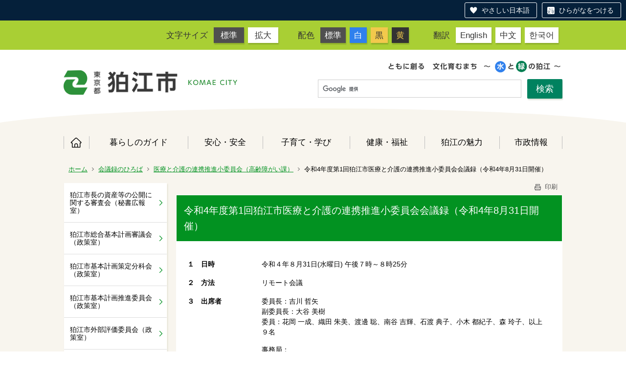

--- FILE ---
content_type: text/html;charset=UTF-8
request_url: https://origin.city.komae.tokyo.jp/index.cfm/51,124579,542,html
body_size: 49525
content:
<!DOCTYPE html>
<html lang="ja" prefix="og: http://ogp.me/ns#" style="font-size: 62.5%;">
<head>

<script src="https://tsutaeru.cloud/assets/snippet/js/tsutaeru-v2.js?button=easy,ruby"></script>


		<!-- Google Tag Manager -->
		<script>(function(w,d,s,l,i){w[l]=w[l]||[];w[l].push({'gtm.start':
		new Date().getTime(),event:'gtm.js'});var f=d.getElementsByTagName(s)[0],
		j=d.createElement(s),dl=l!='dataLayer'?'&l='+l:'';j.async=true;j.src=
		'https://www.googletagmanager.com/gtm.js?id='+i+dl;f.parentNode.insertBefore(j,f);
		})(window,document,'script','dataLayer','G-11M8N38LQ1');</script>
		<!-- End Google Tag Manager -->
		
<meta http-equiv="x-ua-compatible" content="IE=edge">
<meta http-equiv="Content-Type" content="text/html; charset=UTF-8">
<meta http-equiv="Content-Script-Type" content="text/javascript">
<meta http-equiv="Content-Style-Type" content="text/css">


<!-- Sharing setting START -->
	<meta property="og:type" content="website">
	<meta property="og:title" content="狛江市">
	<meta property="og:description" content=" ">
	<meta property="og:image" content="https://www.city.komae.tokyo.jp/designs/komae_designs_2020_tsutaeru/images/og-image.png" />
	<meta property="og:url" content="https://www.city.komae.tokyo.jp/">
	<meta property="og:locale" content="ja_JP">
	<meta name="twitter:image" content="https://www.city.komae.tokyo.jp/designs/komae_designs_2020_tsutaeru/images/og-image.png" />
	<meta name="twitter:card" content="summary">
<!-- Sharing setting END -->

<meta name="viewport" content="width=device-width">


<!--[if lt IE 9]>
<script src="/designs/komae_designs_2020_tsutaeru/html5.js"></script>
<style type="text/css">
article,aside,canvas,details,figcaption,figure,footer,header,hgroup,menu,nav,section,summary {display:block;}
</style>
<![endif]-->

<link rel="stylesheet" type="text/css" href="/designs/komae_designs_2020_tsutaeru/group.css" media="screen,print,projection,tv">
<link rel="stylesheet" type="text/css" href="/designs/komae_designs_2020_tsutaeru/defaultColor.css" id="designColor">

<link rel="shortcut icon" href="/designs/komae_designs_2020_tsutaeru/favicon.ico">

<script src="/designs/komae_designs_2020_tsutaeru/functions.js"></script>

<script src="/designs/komae_designs_2020_tsutaeru/js/jquery-3.5.1.min.js"></script>
<script src="/designs/komae_designs_2020_tsutaeru/js/js.cookie.min.js"></script>
<script src="/designs/komae_designs_2020_tsutaeru/js/slick.min.js"></script>
<script src="/designs/komae_designs_2020_tsutaeru/js/share.js"></script>
<link rel="apple-touch-icon" size="152x152" href="/designs/komae_designs_2020_tsutaeru/images/apple-touch-icon.png">

<title>令和4年度第1回狛江市医療と介護の連携推進小委員会会議録（令和4年8月31日開催） - 狛江市役所</title>
<meta name="copyright" content="Copyright 2025 狛江市役所">
<meta name="author" content=" 狛江市役所">
<meta name="description" content=" ">
<meta name="keywords" content=" ">


	<meta property="og:site_name" content="狛江市役所">
	<meta property="og:title" content="令和4年度第1回狛江市医療と介護の連携推進小委員会会議録（令和4年8月31日開催） - 狛江市役所">
	<meta property="og:description" content=" ">
	
			
			<meta property="og:url" content="https%3A%2F%2Fwww.city.komae.tokyo.jp%2Findex.cfm%2F51%2C124579%2C542%2Chtml">
			<meta property="og:type" content="article">
		
	<meta property="og:image" content="https://www.city.komae.tokyo.jp/images/og_image.png">


<link rel="stylesheet" type="text/css" href="/images/template/template.css">
<script type="text/javascript" src="/common/testemail.js"></script>
<link rel="alternate" type="application/rss+xml" title="狛江市役所 更新情報" href="/rss.xml"> 
<script>
	(function(i,s,o,g,r,a,m){i['GoogleAnalyticsObject']=r;i[r]=i[r]||function(){
	(i[r].q=i[r].q||[]).push(arguments)},i[r].l=1*new Date();a=s.createElement(o),
	m=s.getElementsByTagName(o)[0];a.async=1;a.src=g;m.parentNode.insertBefore(a,m)
	})(window,document,'script','//www.google-analytics.com/analytics.js','ga');
	ga('create', 'UA-22481720-1', 'auto');
	ga('send', 'pageview');
</script>
<script type="text/javascript">
	var _gaq = _gaq || [];
	_gaq.push(['_setAccount', 'UA-22481720-1']);
	_gaq.push(['_trackPageview']);
	(function() {
		var ga = document.createElement('script'); ga.type = 'text/javascript'; ga.async = true;
		ga.src = ('https:' == document.location.protocol ? 'https://ssl' : 'http://www') + '.google-analytics.com/ga.js';
		var s = document.getElementsByTagName('script')[0]; s.parentNode.insertBefore(ga, s);
	})();
</script>
<script type="text/javascript">
	function recordOutboundLink(link, category, action) {
		try {
			_gaq.push(['_trackEvent', category , action ]);
			setTimeout('document.location = "' + link.href + '"', 100);
		}catch(err){}
	}
</script>
				
</head>
<body id="PageBody">

		<!-- Google Tag Manager (noscript) -->
		<noscript><iframe src="https://www.googletagmanager.com/ns.html?id=G-11M8N38LQ1" height="0" width="0" style="display:none;visibility:hidden"></iframe></noscript>
		<!-- End Google Tag Manager (noscript) -->
		

<div id="pageSkip">
    <a href="#MainArea">本文へ移動</a>
</div>



<div class="headerArea">
<header>
	<a name="page_top"><img src="/images/shim.gif" width="1" height="1" alt="ページの先頭です" title="ページの先頭です" class="voicenavi"></a>
	

	
	<div id="swichToggle"><span>サイズ 配色</span><!-- 文字サイズ・色変更のナビゲーション --></div>
	<div id="langToggle"><span>Language</span><!-- 翻訳ページへのナビゲーション --></div>
	<div id="GNavToggle">
	　　<span></span>
	　　<span></span>
	　　<span></span>
	</div>

	
	<div id="DynamicHeader"> <div class="universalNavWrap">
<div class="styleSwichNavWrap">
<dl class="fontNavi">
	<dt>文字サイズ</dt>
	<dd><a href="javascript:void(0)" id="df">標準</a></dd>
	<dd><a href="javascript:void(0)" id="zf">拡大</a></dd>
</dl>

<dl class="colorNavi">
	<dt>配色</dt>
	<dd><a href="javascript:void(0);" id="default">標準</a></dd>
	<dd class="color1"><a href="javascript:void(0);" id="btn_color1" title="白文字／青背景">白</a></dd>
	<dd class="color2"><a href="javascript:void(0);" id="btn_color2" title="黒文字／黄背景">黒</a></dd>
	<dd class="color3"><a href="javascript:void(0);" id="btn_color3" title="黄色文字／黒背景">黄</a></dd>
</dl>
</div>

<div class="langNavWrap">
<dl class="langNavi">
	<dt>翻訳</dt>
	<dd class="english"><a href="/index.cfm/4,73662,10,html#English">English</a></dd>
	<dd class="chinese"><a href="/index.cfm/4,73662,10,html#Chinese">中文</a></dd>
	<dd class="korean"><a href="/index.cfm/4,73662,10,html#Korean">한국어</a></dd>
</dl>
</div>
</div> 
		</div><!-- /DynamicHeader -->
	

	
	<div id="SiteTitle">
		<h1 id="TitleArea"><a href="/index.cfm/4,html" title="ホーム"><img src="/designs/komae_designs_2020_tsutaeru/images/logo.png" alt="ホーム" id="TitleImage"></a><span class="invisible">狛江市役所</span></h1> 
		
		
		
		
	</div>
	
	<div id="googleSearchWrap">
		


<script>
  (function() {
    var cx = '010991172859018777083:oftjd1fz1l8';
    var gcse = document.createElement('script');
    gcse.type = 'text/javascript';
    gcse.async = true;
    gcse.src = 'https://cse.google.com/cse.js?cx=' + cx;
    var s = document.getElementsByTagName('script')[0];
    s.parentNode.insertBefore(gcse, s);
    })();
</script>
<gcse:searchbox-only></gcse:searchbox-only>

	</div>
	<div id="headerCircle">
		<svg viewBox="0 0 200 100" preserveaspectratio="none" xmlns="http://www.w3.org/2000/svg">
			<ellipse cx="100" cy="50" rx="100" ry="50" />
		</svg>
	</div>

	
	
			
			<div id="GlobalNavigation" class="GNavMenu">
				
				
				<nav id="globalPrimaryMenu">
					<h2 class="invisible">Group NAV</h2>
					<ul class="globalPrimaryMenu">
					<li class="globalPrimaryMenu" id="grp4"><a href="/index.cfm/4,html"  class="globalPrimaryMenu" lang="ja">ホーム</a></li> <li class="globalPrimaryMenu" id="grp41"><a href="/index.cfm/41,html"  class="globalPrimaryMenu" lang="ja">暮らしのガイド</a></li> <li class="globalPrimaryMenu" id="grp42"><a href="/index.cfm/42,html"  class="globalPrimaryMenu" lang="ja">安心・安全</a></li> <li class="globalPrimaryMenu" id="grp43"><a href="/index.cfm/43,html"  class="globalPrimaryMenu" lang="ja">子育て・学び</a></li> <li class="globalPrimaryMenu" id="grp44"><a href="/index.cfm/44,html"  class="globalPrimaryMenu" lang="ja">健康・福祉</a></li> <li class="globalPrimaryMenu" id="grp45"><a href="/index.cfm/45,html"  class="globalPrimaryMenu" lang="ja">狛江の魅力</a></li> <li class="globalPrimaryMenu" id="grp46"><a href="/index.cfm/46,html"  class="globalPrimaryMenu" lang="ja">市政情報</a></li> 
					</ul>
				</nav>
				
			
			</div>
		
			
			<div id="BreadCrumbList">
				
				<nav class="BreadCrumbList">
					<h2 class="invisible">BreadCrumb</h2>
					
					
					<ul>
		
						<li><a href="/index.cfm/4,html">ホーム</a></li>
					
					<li><a href="/index.cfm/51,html">会議録のひろば</a></li>
				
						<li><a href="/index.cfm/51,0,542,html">医療と介護の連携推進小委員会（高齢障がい課）</a></li>
					
			<li class="current">令和4年度第1回狛江市医療と介護の連携推進小委員会会議録（令和4年8月31日開催）</li>
		
					</ul>
				</nav>
			</div>
		
</header>
</div>


<div id="MainArea">




<div class="MainWrapper">

	
	
			
			<div id="Left">
				
				
			<div id="LocalNavigation">
		
			
			<nav>
				<h2 class="invisible">会議録のひろば</h2> 
		<ul class="localPrimaryMenu">
	
						<li class="localPrimaryMenu" id="cat419">
							
								<a href="/index.cfm/51,0,419,html"  class="categoryMenu">狛江市長の資産等の公開に関する審査会（秘書広報室）</a>
							
						</li>
					
						<li class="localPrimaryMenu" id="cat420">
							
								<a href="/index.cfm/51,0,420,html"  class="categoryMenu">狛江市総合基本計画審議会（政策室）</a>
							
						</li>
					
						<li class="localPrimaryMenu" id="cat421">
							
								<a href="/index.cfm/51,0,421,html"  class="categoryMenu">狛江市基本計画策定分科会（政策室）</a>
							
						</li>
					
						<li class="localPrimaryMenu" id="cat595">
							
								<a href="/index.cfm/51,0,595,html"  class="categoryMenu">狛江市基本計画推進委員会（政策室）</a>
							
						</li>
					
						<li class="localPrimaryMenu" id="cat423">
							
								<a href="/index.cfm/51,0,423,html"  class="categoryMenu">狛江市外部評価委員会（政策室）</a>
							
						</li>
					
						<li class="localPrimaryMenu" id="cat425">
							
								<a href="/index.cfm/51,0,425,html"  class="categoryMenu">狛江市市民参加と市民協働に関する審議会（政策室）</a>
							
						</li>
					
						<li class="localPrimaryMenu" id="cat427">
							
								<a href="/index.cfm/51,0,427,html"  class="categoryMenu">狛江市個人情報保護審議会（政策室）</a>
							
						</li>
					
						<li class="localPrimaryMenu" id="cat428">
							
								<a href="/index.cfm/51,0,428,html"  class="categoryMenu">男女共同参画推進委員会（政策室）</a>
							
						</li>
					
						<li class="localPrimaryMenu" id="cat574">
							
								<a href="/index.cfm/51,0,574,html"  class="categoryMenu">狛江市男女共同参画推進計画改定委員会（政策室）</a>
							
						</li>
					
						<li class="localPrimaryMenu" id="cat429">
							
								<a href="/index.cfm/51,0,429,html"  class="categoryMenu">狛江市男女共同参画推進計画改訂委員会（政策室）</a>
							
						</li>
					
						<li class="localPrimaryMenu" id="cat592">
							
								<a href="/index.cfm/51,0,592,html"  class="categoryMenu">狛江市人権尊重推進会議（政策室）</a>
							
						</li>
					
						<li class="localPrimaryMenu" id="cat569">
							
								<a href="/index.cfm/51,0,569,html"  class="categoryMenu">（仮称）狛江市人権尊重基本条例検討委員会（政策室）</a>
							
						</li>
					
						<li class="localPrimaryMenu" id="cat575">
							
								<a href="/index.cfm/51,0,575,html"  class="categoryMenu">狛江市市民公益活動事業補助金交付事業選考会（政策室）</a>
							
						</li>
					
						<li class="localPrimaryMenu" id="cat607">
							
								<a href="/index.cfm/51,0,607,html"  class="categoryMenu">旧狛江第四小学校跡地整備基本計画策定委員会（政策室）</a>
							
						</li>
					
						<li class="localPrimaryMenu" id="cat589">
							
								<a href="/index.cfm/51,0,589,html"  class="categoryMenu">令和元年東日本台風（第19号）災害に係る狛江市義援金配分委員会（財政課）</a>
							
						</li>
					
						<li class="localPrimaryMenu" id="cat598">
							
								<a href="/index.cfm/51,0,598,html"  class="categoryMenu">狛江駅周辺の快適な歩行空間の創出に向けた官民連携協議会（未来戦略室）</a>
							
						</li>
					
						<li class="localPrimaryMenu" id="cat434">
							
								<a href="/index.cfm/51,0,434,html"  class="categoryMenu">狛江市市史編さん委員会（市史編さん室）</a>
							
						</li>
					
						<li class="localPrimaryMenu" id="cat435">
							
								<a href="/index.cfm/51,0,435,html"  class="categoryMenu">狛江市防災会議（安心安全課）</a>
							
						</li>
					
						<li class="localPrimaryMenu" id="cat438">
							
								<a href="/index.cfm/51,0,438,html"  class="categoryMenu">狛江市安心で安全なまちづくり推進審議会（安心安全課）</a>
							
						</li>
					
						<li class="localPrimaryMenu" id="cat442">
							
								<a href="/index.cfm/51,0,442,html"  class="categoryMenu">狛江市消防委員会（安心安全課）</a>
							
						</li>
					
						<li class="localPrimaryMenu" id="cat497">
							
								<a href="/index.cfm/51,0,497,html"  class="categoryMenu">狛江市特別職報酬等審議会（職員課）</a>
							
						</li>
					
						<li class="localPrimaryMenu" id="cat444">
							
								<a href="/index.cfm/51,0,444,html"  class="categoryMenu">狛江市指定管理者検証委員会（地域活性課）</a>
							
						</li>
					
						<li class="localPrimaryMenu" id="cat608">
							
								<a href="/index.cfm/51,0,608,html"  class="categoryMenu">狛江市商業振興プラン策定委員会（地域活性課）</a>
							
						</li>
					
						<li class="localPrimaryMenu" id="cat448">
							
								<a href="/index.cfm/51,0,448,html"  class="categoryMenu">狛江市商店街振興プラン策定委員会（地域活性課）</a>
							
						</li>
					
						<li class="localPrimaryMenu" id="cat451">
							
								<a href="/index.cfm/51,0,451,html"  class="categoryMenu">狛江市地域自立支援協議会（福祉相談課）</a>
							
						</li>
					
						<li class="localPrimaryMenu" id="cat453">
							
								<a href="/index.cfm/51,0,453,html"  class="categoryMenu">狛江市市民福祉推進委員会（福祉政策課）</a>
							
						</li>
					
						<li class="localPrimaryMenu" id="cat596">
							
								<a href="/index.cfm/51,0,596,html"  class="categoryMenu">権利擁護小委員会兼権利擁護支援地域連携ネットワーク協議会（福祉政策課）</a>
							
						</li>
					
						<li class="localPrimaryMenu" id="cat454">
							
								<a href="/index.cfm/51,0,454,html"  class="categoryMenu">障がい小委員会（高齢障がい課）</a>
							
						</li>
					
						<li class="localPrimaryMenu" id="cat604">
							
								<a href="/index.cfm/51,0,604,html"  class="categoryMenu">狛江市介護保険推進市民協議会（高齢障がい課）</a>
							
						</li>
					
						<li class="localPrimaryMenu" id="cat535">
							
								<a href="/index.cfm/51,0,535,html"  class="categoryMenu">狛江市地域課題検討会議および狛江市生活支援体制整備協議会（高齢障がい課）</a>
							
						</li>
					
						<li class="localPrimaryMenu" id="cat455">
							
								<a href="/index.cfm/51,0,455,html"  class="categoryMenu">狛江市地域包括支援センター運営協議会（高齢障がい課）</a>
							
						</li>
					
						<li class="localPrimaryMenu" id="cat458">
							
								<a href="/index.cfm/51,0,458,html"  class="categoryMenu">狛江市再犯防止推進計画策定検討委員会（福祉政策課）</a>
							
						</li>
					
						<li class="localPrimaryMenu" id="cat459">
							
								<a href="/index.cfm/51,0,459,html"  class="categoryMenu">高齢小委員会（福祉政策課）</a>
							
						</li>
					
						<li class="localPrimaryMenu" id="cat460">
							
								<a href="/index.cfm/51,0,460,html"  class="categoryMenu">狛江市国民健康保険運営協議会（保険年金課）</a>
							
						</li>
					
						<li class="localPrimaryMenu" id="cat461">
							
								<a href="/index.cfm/51,0,461,html"  class="categoryMenu">狛江市健康づくり推進協議会（健康推進課）</a>
							
						</li>
					
						<li class="localPrimaryMenu" id="cat542">
							
								<a href="/index.cfm/51,0,542,html"  class="categoryMenuSelected">医療と介護の連携推進小委員会（高齢障がい課）</a>
							
						</li>
					
						<li class="localPrimaryMenu" id="cat565">
							
								<a href="/index.cfm/51,0,565,html"  class="categoryMenu">狛江市災害医療コーディネーター運営委員会（健康推進課）</a>
							
						</li>
					
						<li class="localPrimaryMenu" id="cat464">
							
								<a href="/index.cfm/51,0,464,html"  class="categoryMenu">狛江市子ども・若者・子育て会議（子ども若者政策課）</a>
							
						</li>
					
						<li class="localPrimaryMenu" id="cat468">
							
								<a href="/index.cfm/51,0,468,html"  class="categoryMenu">狛江市青少年問題協議会（子ども若者政策課）</a>
							
						</li>
					
						<li class="localPrimaryMenu" id="cat469">
							
								<a href="/index.cfm/51,0,469,html"  class="categoryMenu">狛江市青少年委員の会議（子ども若者政策課）</a>
							
						</li>
					
						<li class="localPrimaryMenu" id="cat577">
							
								<a href="/index.cfm/51,0,577,html"  class="categoryMenu">狛江市都市計画マスタープラン改定及び立地適正化計画策定委員会（まちづくり推進課）</a>
							
						</li>
					
						<li class="localPrimaryMenu" id="cat473">
							
								<a href="/index.cfm/51,0,473,html"  class="categoryMenu">都市計画審議会（まちづくり推進課）</a>
							
						</li>
					
						<li class="localPrimaryMenu" id="cat474">
							
								<a href="/index.cfm/51,0,474,html"  class="categoryMenu">狛江市まちづくり委員会（まちづくり推進課）</a>
							
						</li>
					
						<li class="localPrimaryMenu" id="cat476">
							
								<a href="/index.cfm/51,0,476,html"  class="categoryMenu">狛江市まちづくり条例に基づく調整会及び構想検討会（まちづくり推進課）</a>
							
						</li>
					
						<li class="localPrimaryMenu" id="cat609">
							
								<a href="/index.cfm/51,0,609,html"  class="categoryMenu">狛江市空家等対策推進協議会（まちづくり事業課）</a>
							
						</li>
					
						<li class="localPrimaryMenu" id="cat433">
							
								<a href="/index.cfm/51,0,433,html"  class="categoryMenu">狛江市交通安全対策会議（道路交通課）</a>
							
						</li>
					
						<li class="localPrimaryMenu" id="cat479">
							
								<a href="/index.cfm/51,0,479,html"  class="categoryMenu">狛江市地域公共交通会議（道路交通課）</a>
							
						</li>
					
						<li class="localPrimaryMenu" id="cat480">
							
								<a href="/index.cfm/51,0,480,html"  class="categoryMenu">狛江市自転車等駐車対策協議会（道路交通課）</a>
							
						</li>
					
						<li class="localPrimaryMenu" id="cat481">
							
								<a href="/index.cfm/51,0,481,html"  class="categoryMenu">狛江市ごみ半減推進審議会（清掃課）</a>
							
						</li>
					
						<li class="localPrimaryMenu" id="cat482">
							
								<a href="/index.cfm/51,0,482,html"  class="categoryMenu">狛江市環境保全審議会（環境政策課）</a>
							
						</li>
					
						<li class="localPrimaryMenu" id="cat483">
							
								<a href="/index.cfm/51,0,483,html"  class="categoryMenu">狛江市環境保全実施計画推進委員会（環境政策課）</a>
							
						</li>
					
						<li class="localPrimaryMenu" id="cat559">
							
								<a href="/index.cfm/51,0,559,html"  class="categoryMenu">狛江市路上喫煙等の制限に関する条例改正検討委員会（環境政策課）</a>
							
						</li>
					
						<li class="localPrimaryMenu" id="cat567">
							
								<a href="/index.cfm/51,0,567,html"  class="categoryMenu">狛江市生物多様性地域戦略策定検討部会（環境政策課）</a>
							
						</li>
					
						<li class="localPrimaryMenu" id="cat496">
							
								<a href="/index.cfm/51,0,496,html"  class="categoryMenu">狛江市かわまちづくり計画策定協議会（環境政策課）</a>
							
						</li>
					
						<li class="localPrimaryMenu" id="cat606">
							
								<a href="/index.cfm/51,0,606,html"  class="categoryMenu">狛江市かわまちづくり推進管理協議会（環境政策課）</a>
							
						</li>
					
						<li class="localPrimaryMenu" id="cat610">
							
								<a href="/index.cfm/51,0,610,html"  class="categoryMenu">狛江市下水道総合計画策定検討委員会（下水道課）</a>
							
						</li>
					
						<li class="localPrimaryMenu" id="cat487">
							
								<a href="/index.cfm/51,0,487,html"  class="categoryMenu">狛江市農業委員会（農業委員会事務局）</a>
							
						</li>
					
		</ul>
		
			
			</nav>
		</div> 
				
			</div>
		
	

	
	<div id="Main">
		
		
		<div class="pageTopOption">
			
			<a href="javascript:window.print();" title="印刷 - 令和4年度第1回狛江市医療と介護の連携推進小委員会会議録（令和4年8月31日開催）">
				<img src="/designs/komae_designs_2020_tsutaeru/images/print.gif" align="middle" alt="印刷 - 令和4年度第1回狛江市医療と介護の連携推進小委員会会議録（令和4年8月31日開催）" border="0">
				印刷 
			</a>
		</div>
	

			
			<div class="content">
				
					
					<section>
				
				<!-- Title -->
				
					
					<h2 class="titleOfContent">
						令和4年度第1回狛江市医療と介護の連携推進小委員会会議録（令和4年8月31日開催） 
					</h2>
					
				
				
				<div class="contentBodyBox"><div class="contentBody">
					<table cellpadding="10" width="99%">
	<tbody>
		<tr>
			<td align="left">
			<p><strong>１　日時</strong></p>
			</td>
			<td align="left">
			<p>令和４年８月31日(水曜日) 午後７時～８時25分</p>
			</td>
		</tr>
		<tr>
			<td align="left">
			<p><strong>２　方法</strong></p>
			</td>
			<td align="left">
			<p>リモート会議</p>
			</td>
		</tr>
		<tr>
			<td align="left" nowrap="nowrap" valign="top">
			<p><strong>３　出席者</strong></p>
			</td>
			<td align="left">
			<p>委員長：吉川 哲矢<br>
			副委員長：大谷 美樹<br>
			委員：花岡 一成、織田 朱美、渡邊 聡、南谷 吉輝、石渡 典子、小木 都紀子、森 玲子、以上 ９名</p>

			<p>事務局：<br>
			高齢障がい課長　髙橋 治　※挨拶のみ<br>
			高齢障がい課高齢者支援係長　保田 朋信<br>
			高齢障がい課高齢者支援係主任　中山 真紀子（書記）<br>
			福祉政策課長　佐渡 一宏　※議題（１）のみ</p>
			</td>
		</tr>
		<tr>
			<td align="left" valign="top">
			<p><strong>４　欠席者</strong></p>
			</td>
			<td align="left">
			<p>委員：大橋晃太、工藤敏和</p>
			</td>
		</tr>
		<tr>
			<td align="left" valign="top" width="20%">
			<p><strong>５　議題</strong></p>
			</td>
			<td align="left">
			<ol>
				<li>報告　次期計画策定に向けた概要説明について（福祉政策課）</li>
				<li>報告　令和４年度医療と介護の連携推進小委員会予定（案）について</li>
				<li>審議　令和４年度医療と介護の多職種連携研修会について</li>
				<li>審議　医療と介護の連携推進における課題の選定について</li>
			</ol>
			</td>
		</tr>
		<tr>
			<td align="left" valign="top" width="20%">
			<p><strong>６　提出資料</strong></p>
			</td>
			<td align="left">
			<ul>
				<li>次第・委員名簿</li>
				<li>資料１　令和４年度医療と介護の連携推進小委員会予定　</li>
				<li>資料２　令和４年度医療と介護の多職種連携研修会開催について</li>
				<li>資料３　在宅医療・介護連携推進事業の今後の方向性</li>
				<li>資料４　医療と介護の連携推進における課題の選定について</li>
				<li>福祉政策課　資料１　関係例規抜粋</li>
				<li>福祉政策課　資料２－１　第５次地域福祉計画等策定の概要について</li>
				<li>福祉政策課　資料２－２　狛江市第５次地域福祉計画等の策定スケジュールについて</li>
				<li>福祉政策課　資料２－３　全世代型社会保障構築会議+議論の中間整理（概要）</li>
				<li>福祉政策課　資料２－４　国の動向（社会保障審議会介護保険部会資料）</li>
			</ul>
			</td>
		</tr>
		<tr>
			<td align="left" colspan="2" valign="top">
			<p><strong>７　会議の結<strong>果</strong></strong></p>
			</td>
		</tr>
		<tr>
			<td align="left" colspan="2" valign="top">
			<p><strong>（１）次期計画策定に向けた概要説明について（福祉政策課）</strong></p>

			<p align="left">＜福祉政策課より【福祉政策課　資料１、２－１、２、３、４】について説明＞</p>

			<p align="left"><strong>（２）令和４年度医療と介護の連携推進小委員会予定（案）について</strong></p>

			<p align="left">＜事務局より【資料１】について説明＞</p>

			<p>（委員長）<br>
			　医療と介護の多職種連携研修会の日程について、２月４日（土曜日）午後の開催で決定してよろしいか。</p>

			<p>（委員一同）<br>
			　異議なし</p>

			<p align="left"><strong>（３）</strong><strong>令和４年度医療と介護の多職種連携研修会について</strong></p>

			<p align="left">＜事務局より【資料２】について説明＞</p>

			<p align="left">（事務局）<br>
			　開催方法について、昨年度同様オンラインで行った方がよいと考えるがどうか。</p>

			<p align="left">（委員長）<br>
			　それでよいと思うがよろしいか。</p>

			<p align="left">（委員一同）<br>
			　異議なし</p>

			<p align="left">（事務局）<br>
			　次に、実行委員の選出について、構成人数は６人で１年ごとに改選となる。事務局としては、ここ２年間連続して委員を受けていただいた方を除き、大橋委員、織田委員、渡邊委員、小木委員、森委員の５名に引き受けていただきたいと思うがよろしいか。</p>

			<p>（委員）<br>
			　異議なし</p>

			<p>（事務局）<br>
			　もう1人どなたか立候補していただけないか。いないようなら、ぜひ石渡委員にお願いしたいがよろしいか。</p>

			<p>（委員）<br>
			　異議なし</p>

			<p align="left">（事務局）<br>
			　６名の委員の方には、改めて実行委員会の日程調整をさせていただく。</p>

			<p align="left">（委員長）<br>
			　今回実行委員に選出された委員の皆様におかれては、お忙しいことと思うがよろしくお願いしたい。</p>

			<p align="left">&nbsp;</p>

			<p align="left"><strong>（４）医療と介護の連携推進における課題の選定について</strong></p>

			<p align="left">＜事務局より【資料３、４】について説明＞</p>

			<p align="left">（委員長）<br>
			　在宅医療のデータについて付け加えさせていただく。在宅医療にかかる令和２年度市町村別データが公開されていた。その中で、狛江市の自宅死（一部事故死等も含む）は24.5％と全国35位、施設死は全国平均9.2％のところ狛江市14.3％と両方ともかなり高い数値となっていた。実績は伸びており、狛江市の在宅医療が徐々に推進されていることを示している。</p>

			<p align="left">（委員）<br>
			　こまえ苑では、平成29年度から在宅医療・介護連携支援相談室を受託しているが、これまで考えてきたことを資料に盛り込んでいただき、こちらも整理することができた。抽出した３つの課題（案）については、日頃から感じていたものである。</p>

			<p align="left">　１点目の「身寄りがない人の支援」については、最近増えてきており、今後もっと増えることが想定されること、1人の方に費やす時間が長くなることから挙げたものである。今までのように、親族がいることを前提とした支援の在り方を見直す必要があると感じる。</p>

			<p align="left">　２点目の「人材不足」については、特にホームヘルパー事業所では今正に深刻な問題となっている。24時間対応の定期巡回・随時対応型訪問介護看護が市内で展開できない背景にもこの人材不足の問題がある。</p>

			<p align="left">　３点目の「事業所どうしの支援体制の構築」については、今回新型コロナウイルス感染症（以下「コロナ」）がまん延し、初期の段階においては、モノの管理等が大きな問題となった。また、現在の第７波においては、単体の事業所のみでは療養者を支えきれない事態も生じていると聞いており、小さな狛江だからこそ何かできればよいと考える。それが災害時にもつながってくると思われる。</p>

			<p align="left">（委員）<br>
			　「身寄りがない人の支援」については、標準化された仕組みづくりが必要であると強く感じる。これまでは、ケアマネジャーの力量によるところが大きく、それにより支援に大きなばらつきがあった。マニュアルがあれば、その影響が軽減され、均一なサービスの提供にも近づくと考える。<br>
			　「人材不足」については、１事業所で何とかできることではないが、だからと言って放置できる問題ではない。</p>

			<p align="left">　「事業所どうしの支援体制」については、これを構築することにより、本人が感染した場合等も在宅生活を支えられるような体制をつくりたい。現状として、本人または同居者にコロナ陽性者又は濃厚接触者が出た場合には、支援に入ってくれる事業所がなかなか見つからないという問題がある。これはコロナが５類になってもすぐには変わらないと思われる。具体的なアイデアとして、例えば各事業所から職員を出し、事業所の枠を超えて看護師とホームヘルパーがチームを組んで陽性者等宅を巡回してはどうかと考える。ただし、これを実施するには介護保険制度が使えないと思われるため、金銭的な問題も含めて、行政の力が必要である。</p>

			<p align="left">　災害時について言えば、行政、社会福祉協議会等の先頭に立つ人にその経験がないことが不安である。実際に災害を経験した関係者からの話では、先頭に立つ人の方針と実際の現場の状況が合っておらず、かなり苦労をしたと聞いた。実践に近い形でのシミュレーションが必要である。</p>

			<p align="left">（委員長）<br>
			　「身寄りがない人の支援」については、令和２年度に臨床倫理カンファレンスを実施した。それを継続的に実施し、その枠組みを生かした「御意見番チーム」のようなものが現場に即したアドバイスをできる体制がとれるとよい。</p>

			<p align="left">　コロナの自宅療養者支援に関しては、保健所と市から依頼され訪問診療を行ったが、これを看護及び介護にも広げるとなると、みんなで取り組んでいく必要がある。先進事例として、京都府の「KISA2隊（きさつたい）」がある。マスコミ等にも取り上げられ、大阪府の一部にも波及しているようだが、多職種がチームを組んで自宅療養者を訪問している。人材不足の問題はあるが、狭い狛江なら何かできるかもしれない。</p>

			<p align="left">（委員）<br>
			　自宅での看取りを考えたときに、ＡＣＰ（アドバンス・ケア・プランニング）の推進が重要である。調布市内の病院が中心となって進める「ＡＣＰを育む会」に参加しているが、狛江市の専門職の参加が少なく、今後更に普及させていく必要がある。「身寄りがない人の支援」については権利擁護の視点が重要であり、専門家に本会に加わっていただくことも検討してはどうかと思う。<br>
			　「人材不足」については、職場に魅力がないということであり、なかなか難しい課題である。<br>
			　「事業所どうしの支援体制」については、各介護事業所に業務継続計画（ＢＣＰ）の作成が義務付けられ、連携体制を意識せざるを得なくなっている。感染症や災害が発生した場合の事業所どうし、行政、地域包括支援センターとの連携体制を強化していく必要がある。</p>

			<p align="left">（委員長）<br>
			　権利擁護について、御意見をお願いしたい。</p>

			<p align="left">（委員）<br>
			　支援のタイミングが重要であると感じるが、自事業所の場合は法人内にあんしん狛江があり、大変恵まれている。判断能力が低下してきた段階で成年後見制度の申立て支援を行い、制度を使いながら在宅生活を送る方もいる。医療職にも、成年後見制度、地域福祉権利擁護事業等について知ってほしい。</p>

			<p align="left">（委員長）<br>
			　介護職が権利擁護を学ぶ機会はあると思うが、医療職は権利擁護についてあまり詳しく学ぶ機会がない。更に経済面を支える視点だけでなく、医療の分野においては医療への同意等倫理上の課題もある。医療・介護の関係者が共に学べる場をつくっていけるとよい。</p>

			<p align="left">（委員）<br>
			　委員長が言うように、医師は権利擁護について接する機会が少なく是非学んでいきたい。更に学ぶだけではなく、協力できることも多々あるのではないかと思う。</p>

			<p align="left">（委員長）<br>
			　人材不足については、国家レベルで取り組むべき課題であり、生産年齢人口が減る中、人の取り合いが生じるのはやむを得ない。経済面を含め差別化を図っていく必要がある。やりがいのみで人は増えない。知恵を出し合って作戦を練っていく必要がある。</p>

			<p align="left">（委員）<br>
			　生産年齢人口が減少する中、介護の分野でＡＩ化を推進している事業所又はそういった情報を知っている委員はいないか。</p>

			<p align="left">（委員長）<br>
			　医療の分野においては、今回やむを得ず遠隔診療が導入されたが、身体に触れなくてはできないことが多い。</p>

			<p align="left">（委員）<br>
			　施設では、介護ロボットの導入や外国人人材の受入れを行うところもあるが、在宅ではかなり難しい。自事業所では、ソフトを導入し、ホームヘルパーの出退勤にスマホを活用しているが、その分手間も増え、時間の効率化には至っていない。更に高齢のホームヘルパーには操作が難しいといった課題がある。</p>

			<p align="left">（委員）<br>
			　例えば家事援助で、ロボット及びネットショッピング等が活用ができないかと考える。地域包括支援センターにおいてもＩＣＴの推進に取り組んでいる。今は難しくても、10年先、20年先に、人材不足の問題解決につながるような成果が出るとよい。</p>

			<p align="left">（委員長）<br>
			　ネットショッピングに代表される大手ショッピングサイトは商品を集約しており効率がよい。逆に利用者側の効率化を図るには、施設利用が望ましく、在宅は一番効率が悪い。ただし最もニーズが高いのも在宅である。そう考えると、高齢者の住まいとして団地が適しているのではないかと考える。</p>

			<p align="left">（委員）<br>
			　以前、狛江団地内にあるこまほっとシルバー相談室に在籍していたが、狛江団地は立地条件がよく、病院・クリニック、スーパーマーケット等が近所にあり、通院、買物には要介護状態になるまで困る方がいなかった。高齢者の自立を考える際に、周辺の資源及び環境による影響は大きい。</p>

			<p align="left">（委員長）<br>
			　資源マップは、地域ごとに見ることができ、（住まいを検討する際等に）活用できるのではないかと思う。</p>

			<p align="left">（委員）<br>
			　東京都薬剤師会の方針として、地域ケア会議に積極的に参加することが推奨され、今後は地域包括支援センターをはじめとする皆さんとも今まで以上に連携を図っていきたい。<br>
			　薬局が在宅医療に関わる件数はまだまだ少なく、更に利用者は特定の薬局に集中している現状がある。今後は利用者数が増えてくると思われるので、薬剤師会の中で、内容、空き状況等を見ながら調整を図っていけるようなシステムにできるとよい。</p>

			<p align="left">（委員長）<br>
			　インフラ整備は大変重要であり、ぜひお願いしたい。</p>

			<p align="left">（委員）<br>
			　率直な感想として、自分自身も高齢者となる10年後、20年後に医療・介護の働き手がいなくなることは、自分事として大変困る。<br>
			　訪問看護の現場で感じることとして、医療が必要な子どもへの支援が足りていない。成育医療センターがそばにあるにも関わらず、医療的ケア児が安心して過ごせる環境が整っていないため、療育を含めた環境整備が必要である。そこを整備することにより、両親等が医療・介護の仕事に関心を持ってくれるきっかけになるかもしれない。<br>
			　また、人材不足については痛感しており、以前から看護師の募集をかけているが応募がない。従来から看護学生の実習を受け入れているが、働き手を増やすという視点では、中高生にも現場を見てもらう機会をつくっていけるとよい。</p>

			<p align="left">（委員）<br>
			　本会は医療と介護の連携について検討する会であるが、委員の所属は高齢者支援に偏っている。介護には障がい者（児）も含むと思われ、そういった方の支援者にも本会に加わっていただき、連携をはかっていってはどうか。</p>

			<p align="left">（委員長）<br>
			　短い時間の中でたくさんの貴重な御意見をいただいた。次回の検討は12月になるが、それまでに事務局で今回出た意見を整理してもらい、文書で確認することとしたい。それをもとに更にアイデアをいただき、今後の方向性を検討していきたい。</p>

			<p align="left">（事務局）<br>
			　現段階では課題の選定は行わず、研修会のテーマについては、本会で出た意見を参考に実行委員に一任してよいか。</p>

			<p align="left">（委員長）<br>
			　それで構わないと思うがどうか。</p>

			<p align="left">（委員）<br>
			　異議なし</p>

			<p align="left">（委員長）<br>
			　以上で本日は閉会とする。<br>
			　次回会議は令和４年11月18日午後７時からリモート形式で開催予定（高齢小委員会と合同開催）。</p>

			<p align="left">&nbsp;</p>

			<p align="left">&nbsp;</p>
			</td>
		</tr>
	</tbody>
</table> 
					<div class="contentFooter">
						<h3>福祉保健部　高齢障がい課</h3>

<ul>
	<li>電話番号　障がい者支援係：03-3430-1249 　高齢者支援係：03-3430-1251 　介護保険係：03-3430-1262</li>
	<li>メールからのお問い合わせ　<a href="/index.cfm/4,96587,html" title="高齢障がい課お問い合わせフォーム">専用フォーム</a>&nbsp;</li>
</ul>
					</div>
				
				</div></div>
				
				
						<div class="contentDate">
							<span class="contentDatePublished">登録日:&nbsp;<time datetime="2022-09-09">2022年9月9日</time></span> <span class="contentDateSeparater">&nbsp;/&nbsp;</span> <span class="contentDateUpdated">更新日:&nbsp;<time datetime="2023-03-17">2023年3月17日</time></span> 
						</div>
					
					
					</section>
				
			</div>
		
<div class="pageBottomOption">
	
			<a href="javascript:window.print();" title="印刷 - 令和4年度第1回狛江市医療と介護の連携推進小委員会会議録（令和4年8月31日開催）">
				<img src="/designs/komae_designs_2020_tsutaeru/images/print.gif" align="middle" alt="印刷 - 令和4年度第1回狛江市医療と介護の連携推進小委員会会議録（令和4年8月31日開催）" border="0">
				印刷
			</a>
		
			<a href="javascript:history.back()" title="戻る">
				<img src="/designs/komae_designs_2020_tsutaeru/images/back.gif" align="middle" alt="戻る" border="0">
				戻る
			</a>
		
			<a href="#page_top">
				<img src="/designs/komae_designs_2020_tsutaeru/images/up.gif" align="middle" alt="ページの先頭" border="0">
				ページの先頭
			</a>
		
</div>



<div class="contextPages">
	
		
		<div class="contextPagesTitle">
			このカテゴリー内の他のページ
		</div>
		
	
	<ol class="contextPagesList">
		
					<li>
						
							<a href="/index.cfm/51,81035,542,html" >
								医療と介護の連携推進小委員会（高齢障がい課）
							</a>
						
					</li>
				
					<li>
						
							<a href="/index.cfm/51,139828,542,html" >
								令和7年度第1回狛江市医療と介護の連携推進小委員会会議録（令和7年8月25日開催）
							</a>
						
					</li>
				
					<li>
						
							<a href="/index.cfm/51,137581,542,html" >
								令和6年度第4回狛江市医療と介護の連携推進小委員会会議録（令和7年3月13日開催）
							</a>
						
					</li>
				
					<li>
						
							<a href="/index.cfm/51,136946,542,html" >
								令和6年度第3回狛江市医療と介護の連携推進小委員会会議録（令和7年1月31日開催）
							</a>
						
					</li>
				
					<li>
						
							<a href="/index.cfm/51,136387,542,html" >
								令和6年度第2回狛江市医療と介護の連携推進小委員会会議録（令和6年11月26日開催）
							</a>
						
					</li>
				
					<li>
						
							<a href="/index.cfm/51,135510,542,html" >
								令和6年度第1回狛江市医療と介護の連携推進小委員会会議録（令和6年8月29日開催）
							</a>
						
					</li>
				
					<li>
						
							<a href="/index.cfm/51,132225,542,html" >
								令和5年度第4回狛江市医療と介護の連携推進小委員会会議録（令和6年2月27日開催）
							</a>
						
					</li>
				
					<li>
						
							<a href="/index.cfm/51,127235,542,html" >
								令和4年度第4回狛江市医療と介護の連携推進小委員会会議録（令和5年3月7日開催）
							</a>
						
					</li>
				
					<li>
						
							<a href="/index.cfm/51,127234,542,html" >
								令和4年度第3回狛江市医療と介護の連携推進小委員会会議録（令和5年1月20日開催）
							</a>
						
					</li>
				
					<li class="current">令和4年度第1回狛江市医療と介護の連携推進小委員会会議録（令和4年8月31日開催）</li>
				
					<li>
						
							<a href="/index.cfm/51,122036,542,html" >
								令和３年度第４回狛江市医療と介護の連携推進小委員会会議録（令和４年３月31日開催）
							</a>
						
					</li>
				
					<li>
						
							<a href="/index.cfm/51,121629,542,html" >
								令和３年度第３回狛江市医療と介護の連携推進小委員会会議録（令和３年12月９日開催）
							</a>
						
					</li>
				
					<li>
						
							<a href="/index.cfm/51,116800,542,html" >
								令和３年度第１回狛江市医療と介護の連携推進小委員会会議録（令和３年６月16日開催）
							</a>
						
					</li>
				
					<li>
						
							<a href="/index.cfm/51,115071,542,html" >
								令和２年度第４回狛江市医療と介護の連携推進小委員会会議録（令和３年３月31日開催）
							</a>
						
					</li>
				
					<li>
						
							<a href="/index.cfm/51,115027,542,html" >
								令和２年度第３回狛江市医療と介護の連携推進小委員会会議録（令和２年11月６日開催）
							</a>
						
					</li>
				
					<li>
						
							<a href="/index.cfm/51,115026,542,html" >
								令和２年度第１回狛江市医療と介護の連携推進小委員会会議録（令和２年８月14日開催）
							</a>
						
					</li>
				
	</ol>
</div>

<!-- AssetNow ::: End page content -->



</div><!-- /id="Main"> -->



	</div>

	
	
</div>




	
	
	<div class="footerArea">
		<footer>
			<div id="DynamicFooter"> <div class="dynamicFooterInnerWrap">
<div class="abautKomaecity">
<h2 class="logoMark"><img alt="狛江市" src="/images/content/73195/footer_logo.png" style="border-width: 0px; border-style: solid; width: 350px; height: 51px;" ></h2>

<p>〒201-8585 狛江市和泉本町一丁目1番5号（1-1-5 Izumi-honcho,Komae City,Tokyo,Japan）　</p>

<p><strong>電話：</strong>03-3430-1111　<strong>ファクス：</strong>03-3430-6870</p>

<p><strong>開庁時間：</strong>月曜日～金曜日 午前8時30分～午後5時 (祝日、年末年始を除く)</p>

<ul>
	<li><a href="/index.cfm/41,876,324,2026,html">市役所へのアクセス</a></li>
	<li><a href="/index.cfm/4,73300,html">人口と世帯数</a></li>
	<li><a href="/index.cfm/41,48415,309,html ">日曜窓口</a></li>
	<li><a href="/index.cfm/4,111102,10,html">組織・窓口の案内</a></li>
	<li><a href="/index.cfm/44,139248,339,2070,html">手話で通話をする（手話リンク）</a></li>
	<li><a href="https://tsutaeru.cloud/easy.php?uri=https%3A%2F%2Fwww.city.komae.tokyo.jp%2Findex.cfm%2F4%2Chtml">やさしい日本語に変換する（外部リンク）</a></li>
</ul>

<p>法人番号8000020132195&nbsp;&nbsp;</p>
</div>

<p class="komaeMapImg"><img alt="狛江市" src="/images/content/73195/footer_map.png" style="border-width: 0px; border-style: solid; width: 229px; height: 280px;" ></p>
</div> 
		</div><!-- /DynamicFooter -->
	
		<nav id="SiteNavigation">
			<h2 class="invisible">Site Navigation</h2>
			<ul class="footer">
				
					<li><h2>狛江市役所</h2></li>
					
							<li>
								
									<a href="/index.cfm/51,73662,10,html" >翻訳について</a>
								
							</li>
						
							<li>
								
									<a href="/index.cfm/51,19790,10,html" >著作権・個人情報等の取り扱いについて</a>
								
							</li>
						
					<li>
						
							<a href="/index.cfm?sitemap=51,124579,542,html">サイトマップ</a>
						
					</li>
				
			</ul>
		</nav>
		
		</footer>
	</div>


</body>
</html>